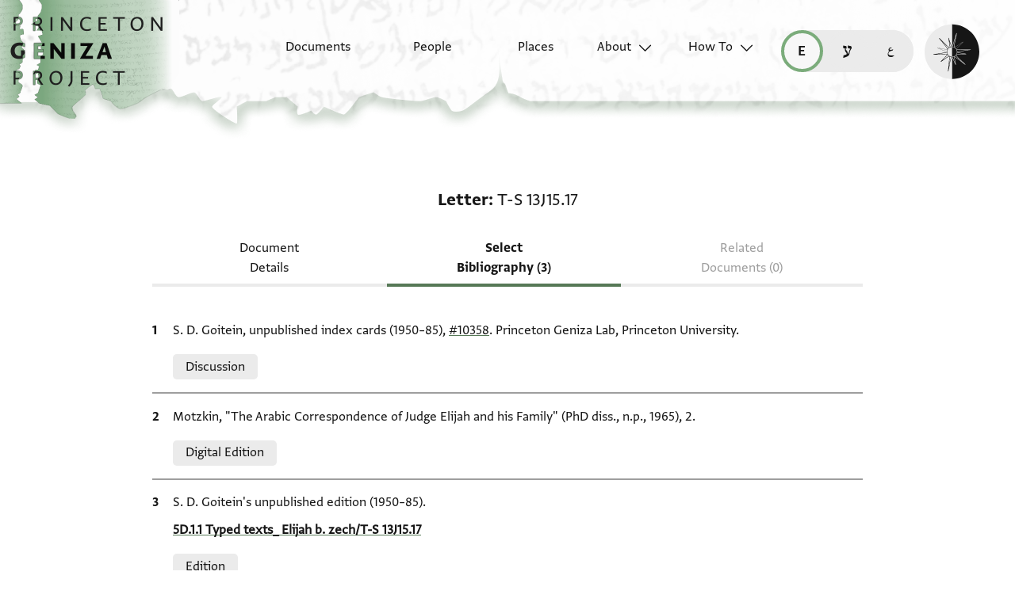

--- FILE ---
content_type: text/html; charset=utf-8
request_url: https://geniza.princeton.edu/en/documents/7996/scholarship/
body_size: 8593
content:

<!DOCTYPE html>
<html lang="en" data-controller="theme">
    <head>
        <!-- metadata -->
        <meta charset="UTF-8">
        <meta http-equiv="X-UA-Compatible" content="IE=edge">
        <meta name="viewport" content="width=device-width, initial-scale=1.0">
        <title>Scholarship on Letter: T-S 13J15.17</title>
        <link rel="apple-touch-icon" sizes="180x180" href="/static/img/icons/apple-touch-icon.png">
        <link rel="icon" type="image/png" sizes="32x32" href="/static/img/icons/favicon-32x32.png">
        <link rel="icon" type="image/png" sizes="16x16" href="/static/img/icons/favicon-16x16.png">
        <link rel="manifest" href="/static/site.webmanifest">
        <link rel="mask-icon" href="/static/img/icons/safari-pinned-tab.svg" color="#6b59c1">
        <meta name="msapplication-TileColor" content="#603cba">
        <meta name="theme-color" content="#6b59c1">
        <meta name="description" content="3 scholarship records">

        
        <meta property="og:type" content="website" />
        <meta property="og:site_name" content="Princeton Geniza Project"/>
        
        <meta property="og:title" content="Scholarship on Letter: T-S 13J15.17" />
        
        <meta property="og:description" content="3 scholarship records" />
        <meta property="og:url" content="https://geniza.princeton.edu/en/documents/7996/scholarship/" />

        
        <meta name="twitter:domain" content="geniza.princeton.edu" />
        <meta name="twitter:site" content="@GenizaLab" />
        <meta name="twitter:url" content="https://geniza.princeton.edu/en/documents/7996/scholarship/" />

        
        

        
        <!-- styles -->
        
        <!-- resource preloading -->
        <link rel="preconnect" href="https://unpkg.com" crossorigin />
        <link rel="preload" as="font" type="font/woff" href="/static/fonts/WF-037420-011914-001035.woff" crossorigin />
        <link rel="preload" as="font" type="font/woff2" href="/static/fonts/WF-037420-011914-001035.woff2" crossorigin />
        <link rel="preload" as="font" type="font/woff" href="/static/fonts/WF-037420-011914-001036.woff" crossorigin />
        <link rel="preload" as="font" type="font/woff2" href="/static/fonts/WF-037420-011914-001036.woff2" crossorigin />
        <link rel="preload" as="font" type="font/woff" href="/static/fonts/WF-037420-011914-001041.woff" crossorigin />
        <link rel="preload" as="font" type="font/woff2" href="/static/fonts/WF-037420-011914-001041.woff2" crossorigin />
        <link rel="preload" as="font" type="font/woff" href="/static/fonts/WF-037420-012177-002520.woff" crossorigin />
        <link rel="preload" as="font" type="font/woff2" href="/static/fonts/WF-037420-012177-002520.woff2" crossorigin />
        
        
        
        <link rel="stylesheet" type="text/css" href="https://unpkg.com/phosphor-icons@1.3.2/src/css/phosphor.css" nonce=""/>
        <link href="/static/bundles/main-28704086997bd03bc0cc.min.css" rel="stylesheet" />
        <link href="/static/bundles/iiif-2db3fe56c04dca009907.min.css" rel="stylesheet" />
        
        <link rel="preload" fetchpriority="high" as="image" href="/static/img/ui/mobile/light/ltr/header-base.svg" type="image/svg+xml">
        <link rel="preload" fetchpriority="high" as="image" href="/static/img/ui/mobile/dark/ltr/header-base.svg" type="image/svg+xml">
        <link rel="preload" fetchpriority="high" as="image" href="/static/img/ui/mobile/light/rtl/header-base.svg" type="image/svg+xml">
        <link rel="preload" fetchpriority="high" as="image" href="/static/img/ui/mobile/dark/rtl/header-base.svg" type="image/svg+xml">
        <link rel="preload" fetchpriority="high" as="image" href="/static/img/ui/mobile/dark/all/footer-gradient.svg" type="image/svg+xml">
        <link rel="preload" fetchpriority="high" as="image" href="/static/img/ui/mobile/light/all/footer-gradient.svg" type="image/svg+xml">
        <link rel="preload" fetchpriority="high" as="image" href="/static/img/ui/all/all/no-image-square-lg.png" type="image/png">
        
        <!-- scripts -->
        <script src="/static/bundles/601-6190e5ab60e2d789b959.min.js" defer></script>
<script src="/static/bundles/443-3a02a5fb912f2e136aec.min.js" defer></script>
<script src="/static/bundles/356-9288d888e61c590e1fe2.min.js" defer></script>
<script src="/static/bundles/main-16e5462fd9305017bdd5.min.js" defer></script>
        <script src="/static/bundles/601-6190e5ab60e2d789b959.min.js" defer></script>
<script src="/static/bundles/791-d68a6d68b27778c337a8.min.js" defer></script>
<script src="/static/bundles/iiif-4f6243abea717f1b782c.min.js" defer></script>
        
        
            <!-- Global site tag (gtag.js) - Google Analytics -->
<script async src="https://www.googletagmanager.com/gtag/js?id=G-3HMY094CY2"></script>
<script>
    window.dataLayer = window.dataLayer || [];
    function gtag(){dataLayer.push(arguments);}
    gtag('js', new Date());
    gtag('config', 'G-3HMY094CY2');
</script>

        
        
    </head>
    <body >
        
        <div id="userbar-container" data-turbo-permanent>
            
        </div>
        
        
            <a id="skip" class="sr-only-focusable" href="#main-content">Skip to main content</a>
            




<nav id="site-nav" aria-label="main navigation">
    <ul id="corner-links"><li class="home"><a class="home-link" href="/en/" aria-label="home" role="button"><span class="sr-only">home</span></a></li><li class="menu-button"><a id="open-main-menu" href="#menu" role="button" data-turbo="false"><span class="sr-only">Open main navigation menu</span></a></li></ul><ul id="menu" role="menu" aria-label="main navigation" data-controller="menu"><li class="menu-button" role="none"><a href="#" role="button" data-turbo="false"><span class="sr-only">Close main navigation menu</span></a></li><li class="menu-label" role="none"><span>Search</span></li><li class="menu-item" role="none"><a href="/en/documents/" role="menuitem"><span>Documents</span></a></li><li class="menu-item" role="none"><a href="/en/people/" role="menuitem"><span>People</span></a></li><li class="menu-item" role="none"><a href="/en/places/" role="menuitem"><span>Places</span></a></li><li class="menu-item has-submenu" role="none"><a id="open-about-menu"
                       class="open-sub-menu"
                       href="#about-menu"
                       aria-haspopup="true"
                       aria-expanded="false"
                       role="button"
                       data-turbo="false"
                       
                           
                           
                       
                           
                           
                       
                           
                           
                       
                           
                           
                       
                           
                           
                       
                       data-action="click->menu#clickSubmenu mouseover->menu#openSubmenu mouseout->menu#closeSubmenu"
                    >
                        About
                    </a><ul class="sub-menu" id="about-menu" role="menu" aria-label="about"><li class="menu-button" role="none"><a id="back-to-main-menu" href="#menu" role="button" data-turbo="false"><span class="sr-only">Return to main menu</span></a></li><li class="menu-label" role="none"><span>About</span></li><li class="menu-button" role="none"><a href="#" role="button" data-turbo="false"><span class="sr-only">Close main navigation menu</span></a></li><li class="menu-item" role="none"><a
                
                href="/en/about/faq/"
                role="menuitem"
                
            ><span>FAQ</span></a></li><li class="menu-item" role="none"><a
                
                href="/en/about/technical/"
                role="menuitem"
                
            ><span>Technical</span></a></li><li class="menu-item" role="none"><a
                
                href="/en/about/credits/"
                role="menuitem"
                
            ><span>Credits</span></a></li><li class="menu-item" role="none"><a
                
                href="/en/about/resources/"
                role="menuitem"
                
            ><span>Resources</span></a></li><li class="menu-item" role="none"><a
                
                href="/en/about/contact/"
                role="menuitem"
                
            ><span>Contact Us</span></a></li></ul></li><li class="menu-item has-submenu" role="none"><a id="open-how-to-menu"
                       class="open-sub-menu"
                       href="#how-to-menu"
                       aria-haspopup="true"
                       aria-expanded="false"
                       role="button"
                       data-turbo="false"
                       
                           
                           
                       
                           
                           
                       
                           
                           
                       
                       data-action="click->menu#clickSubmenu mouseover->menu#openSubmenu mouseout->menu#closeSubmenu"
                    >
                        How To
                    </a><ul class="sub-menu" id="how-to-menu" role="menu" aria-label="how-to"><li class="menu-button" role="none"><a id="back-to-main-menu" href="#menu" role="button" data-turbo="false"><span class="sr-only">Return to main menu</span></a></li><li class="menu-label" role="none"><span>How To</span></li><li class="menu-button" role="none"><a href="#" role="button" data-turbo="false"><span class="sr-only">Close main navigation menu</span></a></li><li class="menu-item" role="none"><a
                
                href="/en/how-to/how-to-cite/"
                role="menuitem"
                
            ><span>How to Cite</span></a></li><li class="menu-item" role="none"><a
                
                href="/en/how-to/glossary/"
                role="menuitem"
                
            ><span>Glossary</span></a></li><li class="menu-item" role="none"><a
                
                href="/en/how-to/how-to-search/"
                role="menuitem"
                
            ><span>How to Search</span></a></li></ul></li></ul><ul id="language-switcher" data-controller="langswitcher" data-langswitcher-url-value="/en/language-switcher/"><li><a href="/en/documents/7996/scholarship/" title="read this page in English (en)" lang="en" data-turbo="false" class="selected"><span class="sr-only">read this page in English (en)</span></a></li><li><a href="/he/documents/7996/scholarship/" title="קריאת העמוד ב-עברית (he)" lang="he" data-turbo="false"><span class="sr-only">קריאת העמוד ב-עברית (he)</span></a></li><li><a href="/ar/documents/7996/scholarship/" title="قراءة هذه الصفحة في العربيّة (ar)" lang="ar" data-turbo="false"><span class="sr-only">قراءة هذه الصفحة في العربيّة (ar)</span></a></li></ul><label id="theme-toggle" for="theme-toggle-checkbox" tabindex="0" data-theme-target="toggleLabel" data-action="keydown->theme#toggleThemeKeyboard"><span class="sr-only">Enable dark mode</span><input type="checkbox" id="theme-toggle-checkbox" tabindex="-1" data-theme-target="toggleCheckbox" data-action="change->theme#toggleTheme" /><span aria-hidden="true"></span></label>
</nav>


            <turbo-frame id="main" data-turbo-action="advance">
                <main id="main-content"  class="scholarship">
    <h1 class="sr-only">Scholarship on Letter: T-S 13J15.17</h1>
    <!-- document scholarship records -->
    





<span id="formatted-title" data-controller="text">
    
    
    <span class="doctype">Letter</span>
    <span class="shelfmark" data-action="click->text#copy"><span>T-S 13J15.17</span></span>
</span>

    
<!-- document detail page navigation -->

<nav aria-label="tabs" id="tabs">
    
        <ul class="tabs">
            
            
            <li><a href="/en/documents/7996/">Document Details</a></li>
            
            
            
            <li><a href="/en/documents/7996/scholarship/" aria-current="page">Select Bibliography (3)</a></li>
            
            
            
            <li><span disabled aria-disabled="true">Related Documents (0)</span></li>
        </ul>
        
        
        <select aria-label="page select" class="mobile-select" data-controller="menu" data-action="change->menu#changePage">
            <option value="/en/documents/7996/">
                Document Details
            </option>
            <option value="/en/documents/7996/scholarship/" selected>
                Select Bibliography (3)
            </option>
            <option value="/en/documents/7996/related/" disabled>
                Related Documents (0)
            </option>
        </select>
    
</nav>

    <div class="container">
        <ol>
            
            
                <li class="citation"><dl><dt class="sr-only">
                                
                                Bibliographic citation
                            </dt><dd>
                                S. D. Goitein, unpublished index cards (1950–85), <a href="https://geniza.princeton.edu/indexcards/index.php?a=card&id=10358" data-turbo="false">#10358</a>. Princeton Geniza Lab, Princeton University.
                            </dd><dt class="sr-only">Relation to document</dt><dd><ul class="relations"><li>Discussion</li></ul></dd></dl></li>
            
                <li class="citation"><dl><dt class="sr-only">
                                
                                Bibliographic citation
                            </dt><dd>
                                Motzkin, "The Arabic Correspondence of Judge Elijah and his Family" (PhD diss., n.p., 1965), 2.
                            </dd><dt class="sr-only">Relation to document</dt><dd><ul class="relations"><li>Digital Edition</li></ul></dd></dl></li>
            
                <li class="citation"><dl><dt class="sr-only">
                                
                                Bibliographic citation
                            </dt><dd>
                                S. D. Goitein's unpublished edition (1950–85).
                            </dd><dt class="sr-only">Location in source</dt><dd><ul class="locations"><li><a href="https://princetongenizalab.github.io/goitein-notes/5D.1.1%20Typed%20texts_%20Elijah%20b.%20zech/T-S%2013J15.17%20%28PGPID%207996%29.pdf">5D.1.1 Typed texts_ Elijah b. zech/T-S 13J15.17</a></li></ul></dd><dt class="sr-only">Relation to document</dt><dd><ul class="relations"><li>Edition</li></ul></dd></dl></li>
            
        </ol>
    </div>

    
    



    <section id="itt-panel" data-controller="ittpanel transcription" data-action="click@document->transcription#clickCloseDropdown">
        <div id="toggles">
            
            
            <input type="checkbox" class="toggle" id="images-on" data-ittpanel-target="toggle" data-action="ittpanel#clickToggle" aria-label="show images" checked="true" />
            <label for="images-on"></label>
            
            <input type="checkbox" class="toggle" id="transcription-on" data-ittpanel-target="toggle" data-action="ittpanel#clickToggle" aria-label="show transcription" checked="true" />
            <label for="transcription-on"><svg><use xlink:href="/static/img/ui/all/all/transcription-toggle.svg#transcription-toggle" /></svg></label>
            
            
            <input type="checkbox" class="toggle" id="translation-on" data-ittpanel-target="toggle" data-action="ittpanel#clickToggle" aria-label="show translation" disabled="true" />
            <label for="translation-on"><svg><use xlink:href="/static/img/ui/all/all/translation-toggle.svg#translation-toggle" /></svg></label>
        </div>
        
        
        <div id="header-row">
            <div class="img-col-header">
                
                <span>Image</span>
            </div>
            <div class="transcription-header">
                <svg><use xlink:href="/static/img/ui/all/all/transcription-toggle.svg#transcription-toggle" /></svg>
                
                <span>Transcription</span>
            </div>
            <div class="translation-header">
                <svg><use xlink:href="/static/img/ui/all/all/translation-toggle.svg#translation-toggle" /></svg>
                
                <span>Translation</span>
            </div>
        </div>
        <div class="panel-container">
            
            <div class="label-row" data-ittpanel-target="emptyLabel"></div> 
            <div class="transcription-panel label-row">
                
                    
                    <details class="itt-select" aria-expanded="false" data-transcription-target="dropdownDetails" data-relation="transcription" data-count="1" disabled="true">
                        <summary data-action="keydown->transcription#shiftTabCloseDropdown">
                            <span data-transcription-target="transcriptionShortLabel" data-ittpanel-target="shortLabel">
                                
                                    
                                    Editor: Motzkin
                                
                            </span>
                        </summary>
                        <ul>
                            
                                <li>
                                    <label for="transcription-1">
                                        <input type="radio" name="transcription"  checked="true" value="relevance" data-action="input->transcription#changeDropdown input->ittpanel#clickToggle keydown->transcription#keyboardCloseDropdown" id="transcription-1" data-transcription="ed-19789" />
                                        <span>
                                            
                                                
                                                Editor: Motzkin
                                            
                                        </span>
                                    </label>
                                </li>
                            
                        </ul>
                    </details>
                
            </div>
            <div class="translation-panel label-row">
                
            </div>

            
            
                
                <div class="img" id="1r" data-controller="iiif " data-canvas-url="https://cudl.lib.cam.ac.uk/iiif/MS-TS-00013-J-00015-00017/canvas/1" data-iiif-target="imageContainer" data-annotation-target="imageContainer">
                    <div class="popout-container" data-ittpanel-target="imagePopout">
                        <div class="img-header" data-iiif-target="imageHeader">
                            <h2>T-S 13J15.17 1r</h2>
                            
                                
                                
                                <input data-ittpanel-target="zoomSliderToggle" data-action="ittpanel#toggleZoomSlider" id="zoom-slider-toggle-0" type="checkbox" name="zoom-slider-toggle" />
                                <label for="zoom-slider-toggle-0"><i class="ph ph-magnifying-glass"></i></label>
                                
                                <input data-ittpanel-target="rotationSliderToggle" data-action="ittpanel#toggleRotationSlider" id="rotation-slider-toggle-0" type="checkbox" name="rotation-slider-toggle" />
                                <label for="rotation-slider-toggle-0"><i class="ph ph-arrows-clockwise"></i></label>
                                <div class="img-controls">
                                    <div class="zoom-control">
                                        
                                        <input data-iiif-target="zoomSlider" data-action="iiif#handleDeepZoom" id="zoom-slider-0" type="range" name="zoom-slider" min="1" max="100" value="0" step="0.01" />
                                        <label data-iiif-target="zoomSliderLabel" for="zoom-slider-0">100%</label>
                                    </div>
                                    <div class="rotation-control">
                                        
                                        <input data-iiif-target="rotation" data-action="iiif#handleDeepZoom" id="rotation-0" type="range" name="rotation-slider" min="0" max="360" value="0" step="1" />
                                        <label for="rotation-0" data-iiif-target="rotationLabel" class="sr-only"></label>
                                        <span><input class="rotation" data-action="iiif#handleDeepZoom input->iiif#editRotation" data-iiif-target="rotationEdit" value="0" type="number" min="0" max="360" />&deg;</span>
                                    </div>
                                    
                                    <input data-iiif-target="zoomToggle" data-action="iiif#handleDeepZoom" id="zoom-toggle-0" type="checkbox" name="zoom-toggle" />
                                    <label for="zoom-toggle-0">Zoom and Rotate</label>
                                </div>
                                
                                    
                                    <button class="enlarge-button" type="button"><span class="sr-only">Enlarge image</span></button>
                                
                            
                        </div>
                        <div class="deep-zoom-container">
                            
                                
                                    <img class="iiif-image" data-iiif-target="image" data-annotation-target="image" src="https://images.lib.cam.ac.uk/iiif/MS-TS-00013-J-00015-00017-000-00001.jp2/full/500,/0/default.jpg" alt="1r" title="1r" loading="lazy"
                                         sizes="(max-width: 1440px) 50vw, 94vw"
                                         srcset="https://images.lib.cam.ac.uk/iiif/MS-TS-00013-J-00015-00017-000-00001.jp2/full/500,/0/default.jpg 500w,
                                                 https://images.lib.cam.ac.uk/iiif/MS-TS-00013-J-00015-00017-000-00001.jp2/full/640,/0/default.jpg 640w,
                                                 https://images.lib.cam.ac.uk/iiif/MS-TS-00013-J-00015-00017-000-00001.jp2/full/1440,/0/default.jpg 1440w">
                                
                                <div class="osd"
                                     data-iiif-target="osd"
                                     data-iiif-url="https://images.lib.cam.ac.uk/iiif/MS-TS-00013-J-00015-00017-000-00001.jp2/info.json"
                                     data-rotation="0">
                                </div>
                            
                        </div>
                    </div>
                    
                </div>
                <div class="transcription-panel">
                    
                        
                            <span data-transcription-target="transcriptionFullLabel" class="current-transcription">
                                Motzkin, "The Arabic Correspondence of Judge Elijah and his Family" (PhD diss., n.p., 1965), 2.
                            </span>
                        
                        
                            <div class="editions">
                                
                                
                                    <div class="transcription ed-19789"
                                         data-ittpanel-target="transcription"
                                         data-label="Motzkin, &quot;The Arabic Correspondence of Judge Elijah and his Family&quot; (PhD diss., n.p., 1965), 2."
                                         lang="jrb"
                                         dir="rtl"
                                         
                                             data-lang-script="hebrew"
                                    >
                                        
                                            <h3>Recto:</h3>
                                        
                                            <ol>
<li>אלממלוך ברוך</li>
<li>בש רח</li>
<li>יקבל אלארץ בין ידי מושב הדרת יקרת צפירת תפארת מרינו</li>
<li>ועטרת ראשינו אליהו הדיין הגדול המעוז המגדול החכם</li>
<li>והנבון יגביה אלוהי הצבאות מעלתו וימלא משאלות לבו וייטיב</li>
<li>אחריתו מראשיתו ויתמיד שלותו וינהי אנה לם יזאל יסתעטם</li>
<li>ויסתהיב(?) מכאתבה גלאלה אלי אן דעת אלצרורה אלי אלתגאסר עלי</li>
<li>. . ראק(?) הדה [אל]כדמה בין ידיה אלכראם ואלצרורה אלדאעיה אלי דלך</li>
<li>אנה בלגני אן אלשיך אבו אלפרג ולד אלשיך אבו אלופא מנוחתו</li>
<li>כ]בוד . . . .ה אלממלוך ו . ל . . . . . אלמאלך קד חמלה אלחרג אלי אן</li>
<li>. . .]ע אן יטלע אלי אלקאהרה ליסתנגז תוקיע מן ענד אלסלטאן יתצמן</li>
<li>. . . . . .]ל גרימה עלי מוגב . . . . . אלגוים ואן יגבר אלממלוך עלי</li>
<li>. . . . .] . . מעה ענד אלגויים ליסתכרג מנה(?) מאל או ליסתרג[עה</li>
<li>. . . . .]אר אלתי אוהבה אל . . . . קבלה . . . ביתהא ואלמסאול</li>
<li>מן אנעאמה]א אן תערפה מא יתעין עליה פי דלך ומא ל . . . . .</li>
<li>. . . . . . . ע]לי מא פי כרים עלם אלמולי וקד . . . . . אל . .</li>
<li>. . . . . . . .] מן פצלך(?) עלי מא פי כרים עלם אלמולי</li>
<li>. . . . . . . .] ורבינו אברהם הכהן החכם וה{נ}בון</li>
<li>. . . . . . .] שמואל(?) וקד סירת פתוי לאדונינו הנגיד</li>
<li>. . . . . . .] . . עלי מא פי כרים עלם אלמולי ועלי מא</li>
<li>. . . . . . .] . . . . בדלך ומא יכצ[. . . . . . . . . . . .] ענדה</li>
<li>. . . . . . .]לא גדוא(?) לה וייגע(?) לר . . . . .[</li>
<li>. . . . . . .]א אנהא אלממלוך דלך בעד אכצ[אץ אלמולי&nbsp;</li>
<li>באלסלאם אלא]תם ואכץ תחייה ואכראם ואכצאץ [הדרת</li>
<li>יקרת מרינו ורבינו זכריהו החכם והנבון הרופא ואכצאץ הדרת</li>
<li>יקרת מרינו ורבינו שלמאה(!) החכם והנבון ואכצאץ חצרת אלסת</li>
<li>אלפאצלה אלואלדה באפצל סלאם ואכץ תחייה ואכראם וש[לום</li>
</ol>
                                        
                                            <h3>Recto, right margin:</h3>
                                        
                                            <ol>
<li>אלכ[</li>
<li>ללממל[וך</li>
<li>ותפצלא לא[</li>
<li>. . .</li>
<li>. . .</li>
<li>. . .</li>
<li>מגלסה מקצוד גיר [קאצד</li>
<li>בכיראת(?) ושלום</li>
</ol>
                                        
                                    </div>
                                
                            </div>
                        
                    
                </div>
                <div class="translation-panel">
                    
                        
                            <span data-transcription-target="translationFullLabel" class="current-translation">
                                
                            </span>
                        
                        
                            <div class="translations">
                                
                                
                            </div>
                        
                    
                </div>
            
                
                <div class="img" id="1v" data-controller="iiif " data-canvas-url="https://cudl.lib.cam.ac.uk/iiif/MS-TS-00013-J-00015-00017/canvas/2" data-iiif-target="imageContainer" data-annotation-target="imageContainer">
                    <div class="popout-container" data-ittpanel-target="imagePopout">
                        <div class="img-header" data-iiif-target="imageHeader">
                            <h2>T-S 13J15.17 1v</h2>
                            
                                
                                
                                <input data-ittpanel-target="zoomSliderToggle" data-action="ittpanel#toggleZoomSlider" id="zoom-slider-toggle-1" type="checkbox" name="zoom-slider-toggle" />
                                <label for="zoom-slider-toggle-1"><i class="ph ph-magnifying-glass"></i></label>
                                
                                <input data-ittpanel-target="rotationSliderToggle" data-action="ittpanel#toggleRotationSlider" id="rotation-slider-toggle-1" type="checkbox" name="rotation-slider-toggle" />
                                <label for="rotation-slider-toggle-1"><i class="ph ph-arrows-clockwise"></i></label>
                                <div class="img-controls">
                                    <div class="zoom-control">
                                        
                                        <input data-iiif-target="zoomSlider" data-action="iiif#handleDeepZoom" id="zoom-slider-1" type="range" name="zoom-slider" min="1" max="100" value="0" step="0.01" />
                                        <label data-iiif-target="zoomSliderLabel" for="zoom-slider-1">100%</label>
                                    </div>
                                    <div class="rotation-control">
                                        
                                        <input data-iiif-target="rotation" data-action="iiif#handleDeepZoom" id="rotation-1" type="range" name="rotation-slider" min="0" max="360" value="0" step="1" />
                                        <label for="rotation-1" data-iiif-target="rotationLabel" class="sr-only"></label>
                                        <span><input class="rotation" data-action="iiif#handleDeepZoom input->iiif#editRotation" data-iiif-target="rotationEdit" value="0" type="number" min="0" max="360" />&deg;</span>
                                    </div>
                                    
                                    <input data-iiif-target="zoomToggle" data-action="iiif#handleDeepZoom" id="zoom-toggle-1" type="checkbox" name="zoom-toggle" />
                                    <label for="zoom-toggle-1">Zoom and Rotate</label>
                                </div>
                                
                                    
                                    <button class="enlarge-button" type="button"><span class="sr-only">Enlarge image</span></button>
                                
                            
                        </div>
                        <div class="deep-zoom-container">
                            
                                
                                    <img class="iiif-image" data-iiif-target="image" data-annotation-target="image" src="https://images.lib.cam.ac.uk/iiif/MS-TS-00013-J-00015-00017-000-00002.jp2/full/500,/0/default.jpg" alt="1v" title="1v" loading="lazy"
                                         sizes="(max-width: 1440px) 50vw, 94vw"
                                         srcset="https://images.lib.cam.ac.uk/iiif/MS-TS-00013-J-00015-00017-000-00002.jp2/full/500,/0/default.jpg 500w,
                                                 https://images.lib.cam.ac.uk/iiif/MS-TS-00013-J-00015-00017-000-00002.jp2/full/640,/0/default.jpg 640w,
                                                 https://images.lib.cam.ac.uk/iiif/MS-TS-00013-J-00015-00017-000-00002.jp2/full/1440,/0/default.jpg 1440w">
                                
                                <div class="osd"
                                     data-iiif-target="osd"
                                     data-iiif-url="https://images.lib.cam.ac.uk/iiif/MS-TS-00013-J-00015-00017-000-00002.jp2/info.json"
                                     data-rotation="0">
                                </div>
                            
                        </div>
                    </div>
                    
                </div>
                <div class="transcription-panel">
                    
                        
                        
                            <div class="editions">
                                
                                
                                    <div class="transcription ed-19789"
                                         data-ittpanel-target="transcription"
                                         data-label="Motzkin, &quot;The Arabic Correspondence of Judge Elijah and his Family&quot; (PhD diss., n.p., 1965), 2."
                                         lang="jrb"
                                         dir="rtl"
                                         
                                             data-lang-script="hebrew"
                                    >
                                        
                                            <h3>Verso, Judaeo-Arabic address:</h3>
                                        
                                            <ol>
<li>מושב הדרת יקרת צפירת תפארת מרינו ורבינו אליהו הדין</li>
<li>הגדול המעוז המגדול החכם והנבון ירום הודו ויגדל כבודו</li>
</ol>
                                        
                                            <h3>Verso, Arabic address:</h3>
                                        
                                            <ol>
<li>يصل الى محروسة مصر يسلم للمولى السيد الاجل الافضل الاخـ[ـص</li>
<li>الاوحد ديان اليهود ومقدم شريعتهم الشيخ ابو الفرج الاسكندراني</li>
</ol>
                                        
                                    </div>
                                
                            </div>
                        
                    
                </div>
                <div class="translation-panel">
                    
                        
                        
                            <div class="translations">
                                
                                
                            </div>
                        
                    
                </div>
            
            
                
<details class="permissions">
    <summary>
        <span>Image Permissions Statement</span>
    </summary>
    <ul>
        
            
                <li class="fragment-permissions">
                    
                        <a class="shelfmark" href="https://cudl.lib.cam.ac.uk/view/MS-TS-00013-J-00015-00017/1" target="_blank">T-S 13J15.17</a>:
                    
                    
                        Provided by Cambridge University Library. Zooming image © Cambridge University Library, All rights reserved.  This image may be used in accord with fair use and fair dealing provisions, including teaching and research. If you wish to reproduce it within publications or on the public web, please contact <a href='mailto:genizah@lib.cam.ac.uk'>genizah@lib.cam.ac.uk</a>.
                    
                    
                </li>
            
        
    </ul>
    
    
    <ul class="logos">
        
            <li>
                <img src="https://cudl.lib.cam.ac.uk/img/cu_logo.png" alt="" role="presentation" height="64" loading="lazy" />
            </li>
        
        
            
        
    </ul>

</details>

                
                <div></div>
                <div></div>
            
        </div>
    </section>


</main>
            </turbo-frame>
            <footer>
                


    <div class="first-row">
        
        
        <nav id="footer-nav">
            <ul role="menu">
                

<li class="menu-label" role="none">
    <span>Search</span>
</li>

<li class="menu-item" role="none">
    
    <a href="/en/documents/" role="menuitem">
        
        <span>Documents</span>
    </a>
</li>

<li class="menu-item" role="none">
    
    <a href="/en/people/" role="menuitem">
        
        <span>People</span>
    </a>
</li>
<li class="menu-item" role="none">
    
    <a href="/en/places/" role="menuitem">
        
        <span>Places</span>
    </a>
</li>


    
        
            <li class="menu-item has-submenu" role="none">
                
                

<ul class="sub-menu" id="footer-about-menu" role="menu" aria-label="about">
    
    <li class="menu-label" role="none">
        <span>About</span>
    </li>
    
    
        <li class="menu-item" role="none">
            <a
                
                href="/en/about/faq/"
                role="menuitem"
                
            >
                <span>FAQ</span>
            </a>
        </li>
    
        <li class="menu-item" role="none">
            <a
                
                href="/en/about/technical/"
                role="menuitem"
                
            >
                <span>Technical</span>
            </a>
        </li>
    
        <li class="menu-item" role="none">
            <a
                
                href="/en/about/credits/"
                role="menuitem"
                
            >
                <span>Credits</span>
            </a>
        </li>
    
        <li class="menu-item" role="none">
            <a
                
                href="/en/about/resources/"
                role="menuitem"
                
            >
                <span>Resources</span>
            </a>
        </li>
    
        <li class="menu-item" role="none">
            <a
                
                href="/en/about/contact/"
                role="menuitem"
                
            >
                <span>Contact Us</span>
            </a>
        </li>
    
</ul>
            </li>
        
    
        
            <li class="menu-item has-submenu" role="none">
                
                

<ul class="sub-menu" id="footer-how-to-menu" role="menu" aria-label="how-to">
    
    <li class="menu-label" role="none">
        <span>How To</span>
    </li>
    
    
        <li class="menu-item" role="none">
            <a
                
                href="/en/how-to/how-to-cite/"
                role="menuitem"
                
            >
                <span>How to Cite</span>
            </a>
        </li>
    
        <li class="menu-item" role="none">
            <a
                
                href="/en/how-to/glossary/"
                role="menuitem"
                
            >
                <span>Glossary</span>
            </a>
        </li>
    
        <li class="menu-item" role="none">
            <a
                
                href="/en/how-to/how-to-search/"
                role="menuitem"
                
            >
                <span>How to Search</span>
            </a>
        </li>
    
</ul>
            </li>
        
    


            </ul>
        </nav>

        <ul id="footer-links">
            

<li>
    
    <a class="logo" href="https://genizalab.princeton.edu/" aria-label="Princeton Geniza Lab homepage">
        <svg id="pgl-logo">
            <use href="/static/img/logos/all/all/pgl-logo.svg#pgl-logo" />
        </svg>
    </a>
</li>
<li>
    
    <a class="logo" href="https://cdh.princeton.edu/" aria-label="Princeton Center for Digital Humanities homepage">
        <svg id="cdh-logo">
            <use href="/static/img/logos/all/all/cdh-logo.svg#cdh-logo" />
        </svg>
    </a>
</li>

        </ul>

        <section class="social">
            
            <h2>Follow</h2>
            <ul>
                <li>
                    
                    <a class="twitter" href="https://twitter.com/GenizaLab" aria-label="Follow GenizaLab on Twitter.">GenizaLab</a>
                </li>
                <li>
                    
                    <a class="twitter" href="https://twitter.com/PrincetonDH" aria-label="Follow PrincetonDH on Twitter.">PrincetonDH</a>
                </li>
                <li>
                    
                    <a class="instagram" href="https://www.instagram.com/princetoncdh/" aria-label="Follow princetoncdh on Instagram.">princetoncdh</a>
                </li>
            </ul>
        </section>
    </div>


<ul id="legal">
    <li>
        <a href="https://accessibility.princeton.edu/help" id="accessibility">
            
            Accessibility
        </a>
    </li>
    <li id="copyright">
        
        <span>2026 The Trustees of Princeton University</span>
    </li>
    <li id="license">
        
        
        <a href="https://creativecommons.org/licenses/by/2.0/" aria-label="Creative Commons CC-BY license">
            <img src="/static/img/icons/license-icon.svg" width="32" height="16" alt="Creative Commons CC-BY license" />
        </a>
    </li>
    <li id="issn">
        
        <span>ISSN: 2834-4146</span>
    </li>
    <li id="sw-version">
        
        
        <a href="https://github.com/Princeton-CDH/geniza/" aria-label="software version">
            v. 4.27.0
        </a>
    </li>
    
    <li>
        
        <a id="princeton-logo" href="https://princeton.edu/" aria-label="Princeton University homepage">
            <svg>
                <use href="/static/img/logos/all/all/princeton-logo.svg#princeton-logo" />
            </svg>
        </a>
    </li>
</ul>

            </footer>
        
    </body>
</html>
